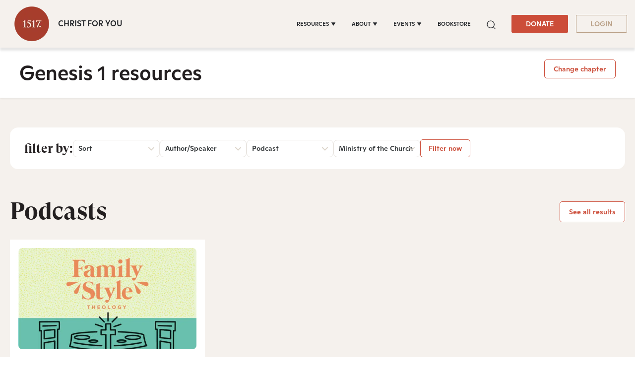

--- FILE ---
content_type: text/css
request_url: https://www.1517.org/hubfs/hub_generated/module_assets/1/78982016062/1765948915832/module_1517_-_Footer.min.css
body_size: 171
content:
:root[color-mode=dark]{--box-shadow:20px 20px 60px #1d1d1d,-20px -20px 60px #272727;--element2:#ddd;--tertiary:#eee8a9}:root[color-mode=light]{--box-shadow:20px 20px 60px #cacaca,-20px -20px 60px #fff;--element2:#222;--tertiary:#fff7d6}.color-mode__header{padding:12px 0 2rem;position:relative}.color-mode__btn{align-items:center;background-color:transparent;border:none;border:1px solid rgba(224,166,90,.57);border-radius:50px;box-shadow:var(--box-shadow);color:#fff;cursor:pointer;display:flex;font-size:1rem;font-weight:600;justify-content:center;line-height:1;margin:0 auto 1.5rem;padding:2rem}.color-mode__btn svg{fill:#e0a661;height:34.55px;margin-left:8px;stroke:#e0a661;stroke-linecap:round;stroke-linejoin:round;stroke-width:1.5px;width:34.55px}.color-mode__btn:focus,.color-mode__btn:focus svg,.color-mode__btn:hover svg{fill:#fff7d6;fill:var(--tertiary,#fff7d6);outline:none}:root[color-mode=dark] .dark--hidden,:root[color-mode=light] .light--hidden{display:none}.site-footer{background:#3e4a50}.site-footer .container{max-width:1320px}.footer-inner-main{margin-bottom:163px}.footer-menu .hs-menu-wrapper>ul>li{font-size:.875rem;font-weight:400;line-height:1.28571428571;margin-bottom:26px}.footer-menu .hs-menu-wrapper>ul>li>a{color:#fff}.footer-menu .hs-menu-wrapper>ul{-webkit-column-count:2;-moz-column-count:2;column-count:2;list-style:none;margin:0;padding-left:0}.theme-change-button .color-mode__btn{padding:1rem 2.1rem}.descriptions{margin-bottom:49px}.footer-right-column ul.social{display:flex;list-style:none;margin:0 0 46px;padding:0}.footer-right-column ul.social li{background:transparent;margin:0 40px 0 0}.footer-right-column ul.social li i{background-color:transparent;border-radius:100%;color:#e0a661;display:block}.footer-right-column ul.social svg{box-sizing:content-box;height:24px;padding:7px;width:24px}.site-footer .copyright p{color:#fff;font-size:.875rem;font-weight:500;line-height:1.28571428571;margin:0}.site-footer .copyright p a{color:inherit}.footer-right-column{color:#fff}.footer-right-column p{font-size:1rem;font-weight:400;line-height:1.3125}.footer-right-bottom-content .footer-btn{margin-top:34px}.footer-right-bottom-content h3{color:#fff;font-size:2rem;font-weight:700;line-height:1.15625;margin-bottom:17px}.theme-change-button .color-mode__header .color-mode__btn{box-shadow:1px 9px 6px rgba(0,0,0,.14);font-size:16px;font-style:normal;font-weight:500;line-height:1.25;margin:0}.theme-change-button .color-mode__header .color-mode__btn.light--hidden{background:#3e4a50;border:1px solid rgba(224,166,90,.57);border-radius:50px}.footer-btn a{background:#cc4d39;color:#fff;display:inline-block;font-size:14px;font-weight:500;line-height:1.286;padding:10px 38px}.footer-btn a:hover,.footer-btn a:hover:not(.btn){color:#fff}.site-footer .copyright p>*{display:inline-block;margin:0 8px}@media (min-width:768px){.site-footer .footer-menu{width:78%}}@media (max-width:767px){.theme-change-button .color-mode__btn{padding:.75rem 1.5rem}.footer-right-column ul.social li{margin-right:20px}}